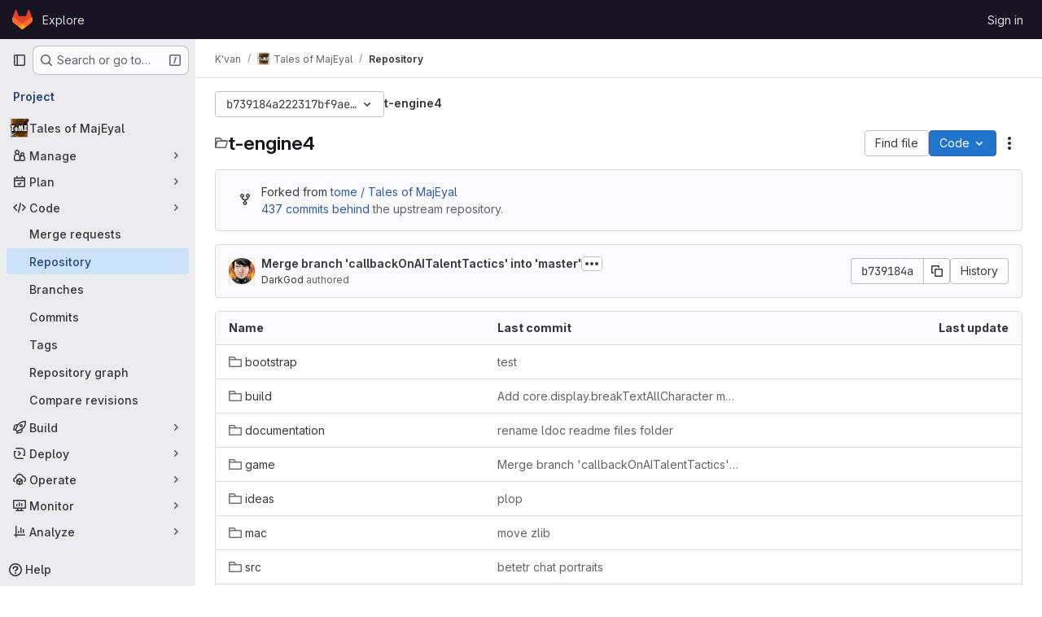

--- FILE ---
content_type: text/css; charset=utf-8
request_url: https://git.net-core.org/assets/page_bundles/tree-de37a87efbd3b86ea4f7b8e62b0941d57912224448e15b3bec548aaf8a08aac3.css
body_size: 1339
content:
.content-wrapper:has(.navigation-root){padding-bottom:1.5rem}.navigation-root{min-height:calc(100dvh - var(--application-header-height) - 1.5rem)}.repository-tree-list{--file-row-level-padding: 1rem;--file-tree-min-height: 300px;--file-tree-bottom-padding: 24px;position:sticky;top:calc(var(--application-header-height) + 0.75rem);min-height:var(--file-tree-min-height);flex:none}.repository-tree-list .file-row{border-style:none;background-color:transparent;width:100%}.repository-tree-list-responsive{width:var(--tree-width)}@container (width < 992px){:where(html.with-gl-container-queries) .repository-tree-list-responsive{width:250px}}@media(width < 992px){:where(html:not(.with-gl-container-queries)) .repository-tree-list-responsive{width:250px}}.tree-holder .nav-block{margin:.25rem 0 1rem}.tree-holder .nav-block .tree-ref-holder{margin-right:15px}@container (min-width: 576px){:where(html.with-gl-container-queries) .tree-holder .nav-block{display:flex;flex-wrap:wrap;gap:8px}:where(html.with-gl-container-queries) .tree-holder .nav-block .tree-ref-container{flex:1}:where(html.with-gl-container-queries) .tree-holder .nav-block .tree-controls{text-align:right}:where(html.with-gl-container-queries) .tree-holder .nav-block .tree-controls .control{float:left;margin-right:8px}:where(html.with-gl-container-queries) .tree-holder .nav-block .tree-controls .control:last-child{margin-right:0}:where(html.with-gl-container-queries) .tree-holder .nav-block .tree-ref-holder{float:left}:where(html.with-gl-container-queries) .tree-holder .nav-block .repo-breadcrumb li:last-of-type{position:relative}}@media(min-width: 576px){:where(html:not(.with-gl-container-queries)) .tree-holder .nav-block{display:flex;flex-wrap:wrap;gap:8px}:where(html:not(.with-gl-container-queries)) .tree-holder .nav-block .tree-ref-container{flex:1}:where(html:not(.with-gl-container-queries)) .tree-holder .nav-block .tree-controls{text-align:right}:where(html:not(.with-gl-container-queries)) .tree-holder .nav-block .tree-controls .control{float:left;margin-right:8px}:where(html:not(.with-gl-container-queries)) .tree-holder .nav-block .tree-controls .control:last-child{margin-right:0}:where(html:not(.with-gl-container-queries)) .tree-holder .nav-block .tree-ref-holder{float:left}:where(html:not(.with-gl-container-queries)) .tree-holder .nav-block .repo-breadcrumb li:last-of-type{position:relative}}@media(max-width: 575.98px){.tree-holder .tree-ref-container{justify-content:space-between}.tree-holder .repo-breadcrumb{position:relative}.tree-holder .repo-breadcrumb .dropdown-menu{left:inherit;right:0}.tree-holder .tree-controls{margin-bottom:10px}.tree-holder .tree-controls .btn:not(.dropdown-toggle-split),.tree-holder .tree-controls .dropdown{width:100%}}.tree-holder .file-finder{max-width:500px;width:100%}.tree-holder .file-finder .file-finder-input{width:95%;display:inline-block}.tree-holder .add-to-tree{vertical-align:top;padding:8px}.tree-holder .add-to-tree svg{top:0}.tree-holder table.tree-table{margin-bottom:var(--gl-spacing-scale-0, 0)}.tree-holder table.tree-table:where(.gl-dark *){background-color:var(--gl-color-neutral-900, #28272d)}.tree-holder table.tree-table thead tr th[scope=col]{border-top-width:0px;background-color:var(--gl-background-color-subtle, var(--gl-color-neutral-10, #fbfafd))}.tree-holder table.tree-table thead tr th[scope=col]:where(.gl-dark *){background-color:var(--gl-color-neutral-800, #3a383f)}.tree-holder table.tree-table tbody tr{border-bottom-style:solid;border-bottom-color:var(--gl-border-color-default);border-bottom-width:1px;border-bottom-color:var(--gl-border-color-section, var(--gl-border-color-default, #dcdcde))}.tree-holder table.tree-table tbody tr td,.tree-holder table.tree-table tbody tr th{line-height:21px;border-color:var(--gl-border-color-section, var(--gl-border-color-default, #dcdcde))}.tree-holder table.tree-table tbody tr:hover:not(.tree-truncated-warning) td,.tree-holder table.tree-table tbody tr:hover:not(.tree-truncated-warning) th{background-color:var(--blue-50, #e9f3fc)}.tree-holder table.tree-table tbody tr:hover:not(.tree-truncated-warning) td:where(.gl-dark *),.tree-holder table.tree-table tbody tr:hover:not(.tree-truncated-warning) th:where(.gl-dark *){background-color:var(--gl-color-neutral-800, #3a383f)}.tree-holder table.tree-table tbody tr:hover:not(.tree-truncated-warning) td,.tree-holder table.tree-table tbody tr:hover:not(.tree-truncated-warning) th{border-top:1px solid var(--gl-action-selected-border-color-default);border-bottom:1px solid var(--gl-action-selected-border-color-default)}.tree-holder table.tree-table tbody tr:hover:not(.tree-truncated-warning) td:first-child,.tree-holder table.tree-table tbody tr:hover:not(.tree-truncated-warning) th:first-child{box-shadow:inset 1px 0 0 0 var(--gl-action-selected-border-color-default)}.tree-holder table.tree-table tbody tr:hover:not(.tree-truncated-warning) td:last-child,.tree-holder table.tree-table tbody tr:hover:not(.tree-truncated-warning) th:last-child{box-shadow:inset -1px 0 0 0 var(--gl-action-selected-border-color-default)}.tree-holder table.tree-table tbody tr:hover:not(.tree-truncated-warning) td:first-child:last-child,.tree-holder table.tree-table tbody tr:hover:not(.tree-truncated-warning) th:first-child:last-child{box-shadow:inset 1px 0 0 0 var(--gl-action-selected-border-color-default),inset -1px 0 0 0 var(--gl-action-selected-border-color-default)}.tree-holder table.tree-table tbody tr:hover:not(.tree-truncated-warning):last-child td,.tree-holder table.tree-table tbody tr:hover:not(.tree-truncated-warning):last-child th{border-bottom-width:0px;box-shadow:inset 0 -1px 0 0 var(--gl-action-selected-border-color-default)}.tree-holder table.tree-table tbody tr:hover:not(.tree-truncated-warning):last-child td:first-child,.tree-holder table.tree-table tbody tr:hover:not(.tree-truncated-warning):last-child th:first-child{box-shadow:inset 1px 0 0 0 var(--gl-action-selected-border-color-default),inset 0 -1px 0 0 var(--gl-action-selected-border-color-default);border-bottom-left-radius:calc(0.25rem - 1px)}.tree-holder table.tree-table tbody tr:hover:not(.tree-truncated-warning):last-child td:last-child,.tree-holder table.tree-table tbody tr:hover:not(.tree-truncated-warning):last-child th:last-child{box-shadow:inset -1px 0 0 0 var(--gl-action-selected-border-color-default),inset 0 -1px 0 0 var(--gl-action-selected-border-color-default);border-bottom-right-radius:calc(0.25rem - 1px)}.tree-holder table.tree-table tbody tr.selected td{border-top-style:solid;border-top-color:var(--gl-border-color-default);border-bottom-style:solid;border-bottom-color:var(--gl-border-color-default);border-top-width:1px;border-bottom-width:1px;background-color:var(--gl-background-color-strong, var(--gl-color-neutral-50, #ececef))}.tree-holder table.tree-table tbody tr.selected td:where(.gl-dark *){background-color:var(--gl-color-neutral-800, #3a383f)}.tree-holder table.tree-table tbody tr:last-of-type,.tree-holder table.tree-table tbody tr:last-of-type td,.tree-holder table.tree-table tbody tr:last-of-type:hover td{border-bottom-width:0px}.tree-holder .tree-item .link-container{padding:0}.tree-holder .tree-item .link-container a{padding:10px 16px;display:block}.tree-holder .tree-item .tree-item-file-name{max-width:320px;vertical-align:middle}.tree-holder .tree-item .tree-item-file-name i,.tree-holder .tree-item .tree-item-file-name a{color:var(--gl-text-color-default, var(--gl-color-neutral-800, #3a383f))}.tree-holder .tree-item .tree-item-file-name img{position:relative;top:-1px}.tree-holder .tree-item .tree-item-file-external-link{margin-right:4px}.tree-holder .tree-item .tree-item-file-external-link span{text-decoration:inherit}.tree-holder .tree-truncated-warning{color:var(--orange-600, #995715);background-color:var(--orange-50, #fdf1dd)}.tree-holder .tree-time-ago{min-width:135px}.tree-holder .tree-commit{max-width:320px}.tree-holder .tree-commit .tree-commit-link:hover{text-decoration:underline}.blob-commit-info{list-style:none;margin:0;padding:0}.blob-content-holder{margin-top:16px}.edit-dropdown-group-width{width:320px}
